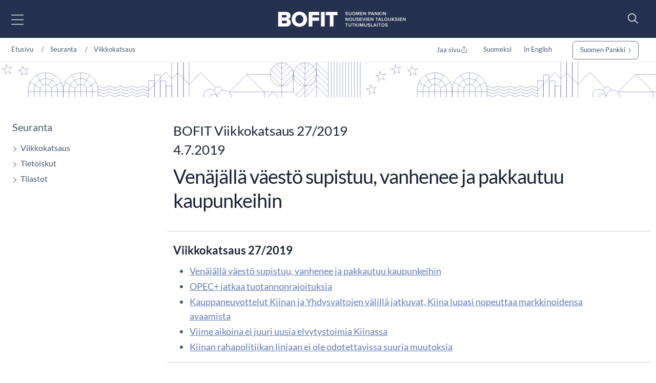

--- FILE ---
content_type: text/html; charset=utf-8
request_url: https://www.bofit.fi/fi/seuranta/viikkokatsaus/2019/vw201927_1/
body_size: 15231
content:



<!DOCTYPE html>
<html lang="fi" prefix="og: http://ogp.me/ns#">
<head>
    <title>Ven&#xE4;j&#xE4;ll&#xE4; v&#xE4;est&#xF6; supistuu, vanhenee ja pakkautuu kaupunkeihin</title>
    <meta charset="utf-8" />
    <meta http-equiv="X-UA-Compatible" content="IE=10" />
    <meta name="viewport" content="width=device-width, initial-scale=1.0" />
    <meta name="description" content="Suomen Pankin nousevien talouksien tutkimuslaitos, BOFIT, on kansainv&#xE4;lisesti korkeatasoinen nouseviin talouksiin ja koko maailmantalouden ilmi&#xF6;ihin erikoistunut tutkimuslaitos." />
    <meta name="keywords" content="Ven&#xE4;j&#xE4;" />

    <meta name="author" content="BOFIT">

    <link rel="apple-touch-icon" sizes="180x180" href="/img/favicons/apple-touch-icon.png">



        <link rel="icon" type="image/png" href="/img/favicons/favicon-32x32.png" sizes="32x32">
        <link rel="icon" type="image/png" href="/img/favicons/favicon-16x16.png" sizes="16x16">
    <link rel="manifest" href="/img/favicons/manifest.json">
    <meta name="msapplication-TileColor" content="#ffffff">
    <meta name="msapplication-TileImage" content="/img/favicons/mstile-144x144.png">
    <meta name="theme-color" content="#ffffff">

    <meta name="twitter:card" content="summary">
    <meta name="twitter:site">
    <meta name="twitter:title" content="Ven&#xE4;j&#xE4;ll&#xE4; v&#xE4;est&#xF6; supistuu, vanhenee ja pakkautuu kaupunkeihin">
    <meta name="twitter:description" content="Suomen Pankin nousevien talouksien tutkimuslaitos, BOFIT, on kansainv&#xE4;lisesti korkeatasoinen nouseviin talouksiin ja koko maailmantalouden ilmi&#xF6;ihin erikoistunut tutkimuslaitos.">
    <meta name="twitter:image" content="https://www.bofit.fi/globalassets/bofit/kuvat/seuranta/bofit-viikkokatsaus-1920x1080.jpg">

    <meta property="og:title" content="Ven&#xE4;j&#xE4;ll&#xE4; v&#xE4;est&#xF6; supistuu, vanhenee ja pakkautuu kaupunkeihin" />
    <meta property="og:url" content="/fi/seuranta/viikkokatsaus/2019/vw201927_1/" />
    <meta property="og:image" content="https://www.bofit.fi/globalassets/bofit/kuvat/seuranta/bofit-viikkokatsaus-1920x1080.jpg" />
    <meta property="og:description" content="Suomen Pankin nousevien talouksien tutkimuslaitos, BOFIT, on kansainv&#xE4;lisesti korkeatasoinen nouseviin talouksiin ja koko maailmantalouden ilmi&#xF6;ihin erikoistunut tutkimuslaitos." />
    <meta property="og:site_name" content="BOFIT" />



    <link href="https://www.bofit.fi/fi/seuranta/viikkokatsaus/2019/vw201927_1/" rel="canonical" />
    <link href="https://www.bofit.fi/en/monitoring/weekly/2019/vw201927_1/" hreflang="en" rel="alternate" /><link href="https://www.bofit.fi/fi/seuranta/viikkokatsaus/2019/vw201927_1/" hreflang="fi" rel="alternate" />

    <meta name="google-site-verification" content="_sKMrHuECQvfU58WXx1jRXHNkekKR_C8uEb4KVG2svI" />
    <script type="text/javascript">!function(T,l,y){var S=T.location,k="script",D="instrumentationKey",C="ingestionendpoint",I="disableExceptionTracking",E="ai.device.",b="toLowerCase",w="crossOrigin",N="POST",e="appInsightsSDK",t=y.name||"appInsights";(y.name||T[e])&&(T[e]=t);var n=T[t]||function(d){var g=!1,f=!1,m={initialize:!0,queue:[],sv:"5",version:2,config:d};function v(e,t){var n={},a="Browser";return n[E+"id"]=a[b](),n[E+"type"]=a,n["ai.operation.name"]=S&&S.pathname||"_unknown_",n["ai.internal.sdkVersion"]="javascript:snippet_"+(m.sv||m.version),{time:function(){var e=new Date;function t(e){var t=""+e;return 1===t.length&&(t="0"+t),t}return e.getUTCFullYear()+"-"+t(1+e.getUTCMonth())+"-"+t(e.getUTCDate())+"T"+t(e.getUTCHours())+":"+t(e.getUTCMinutes())+":"+t(e.getUTCSeconds())+"."+((e.getUTCMilliseconds()/1e3).toFixed(3)+"").slice(2,5)+"Z"}(),iKey:e,name:"Microsoft.ApplicationInsights."+e.replace(/-/g,"")+"."+t,sampleRate:100,tags:n,data:{baseData:{ver:2}}}}var h=d.url||y.src;if(h){function a(e){var t,n,a,i,r,o,s,c,u,p,l;g=!0,m.queue=[],f||(f=!0,t=h,s=function(){var e={},t=d.connectionString;if(t)for(var n=t.split(";"),a=0;a<n.length;a++){var i=n[a].split("=");2===i.length&&(e[i[0][b]()]=i[1])}if(!e[C]){var r=e.endpointsuffix,o=r?e.location:null;e[C]="https://"+(o?o+".":"")+"dc."+(r||"services.visualstudio.com")}return e}(),c=s[D]||d[D]||"",u=s[C],p=u?u+"/v2/track":d.endpointUrl,(l=[]).push((n="SDK LOAD Failure: Failed to load Application Insights SDK script (See stack for details)",a=t,i=p,(o=(r=v(c,"Exception")).data).baseType="ExceptionData",o.baseData.exceptions=[{typeName:"SDKLoadFailed",message:n.replace(/\./g,"-"),hasFullStack:!1,stack:n+"\nSnippet failed to load ["+a+"] -- Telemetry is disabled\nHelp Link: https://go.microsoft.com/fwlink/?linkid=2128109\nHost: "+(S&&S.pathname||"_unknown_")+"\nEndpoint: "+i,parsedStack:[]}],r)),l.push(function(e,t,n,a){var i=v(c,"Message"),r=i.data;r.baseType="MessageData";var o=r.baseData;return o.message='AI (Internal): 99 message:"'+("SDK LOAD Failure: Failed to load Application Insights SDK script (See stack for details) ("+n+")").replace(/\"/g,"")+'"',o.properties={endpoint:a},i}(0,0,t,p)),function(e,t){if(JSON){var n=T.fetch;if(n&&!y.useXhr)n(t,{method:N,body:JSON.stringify(e),mode:"cors"});else if(XMLHttpRequest){var a=new XMLHttpRequest;a.open(N,t),a.setRequestHeader("Content-type","application/json"),a.send(JSON.stringify(e))}}}(l,p))}function i(e,t){f||setTimeout(function(){!t&&m.core||a()},500)}var e=function(){var n=l.createElement(k);n.src=h;var e=y[w];return!e&&""!==e||"undefined"==n[w]||(n[w]=e),n.onload=i,n.onerror=a,n.onreadystatechange=function(e,t){"loaded"!==n.readyState&&"complete"!==n.readyState||i(0,t)},n}();y.ld<0?l.getElementsByTagName("head")[0].appendChild(e):setTimeout(function(){l.getElementsByTagName(k)[0].parentNode.appendChild(e)},y.ld||0)}try{m.cookie=l.cookie}catch(p){}function t(e){for(;e.length;)!function(t){m[t]=function(){var e=arguments;g||m.queue.push(function(){m[t].apply(m,e)})}}(e.pop())}var n="track",r="TrackPage",o="TrackEvent";t([n+"Event",n+"PageView",n+"Exception",n+"Trace",n+"DependencyData",n+"Metric",n+"PageViewPerformance","start"+r,"stop"+r,"start"+o,"stop"+o,"addTelemetryInitializer","setAuthenticatedUserContext","clearAuthenticatedUserContext","flush"]),m.SeverityLevel={Verbose:0,Information:1,Warning:2,Error:3,Critical:4};var s=(d.extensionConfig||{}).ApplicationInsightsAnalytics||{};if(!0!==d[I]&&!0!==s[I]){var c="onerror";t(["_"+c]);var u=T[c];T[c]=function(e,t,n,a,i){var r=u&&u(e,t,n,a,i);return!0!==r&&m["_"+c]({message:e,url:t,lineNumber:n,columnNumber:a,error:i}),r},d.autoExceptionInstrumented=!0}return m}(y.cfg);function a(){y.onInit&&y.onInit(n)}(T[t]=n).queue&&0===n.queue.length?(n.queue.push(a),n.trackPageView({})):a()}(window,document,{
src: "https://js.monitor.azure.com/scripts/b/ai.2.min.js", // The SDK URL Source
crossOrigin: "anonymous", 
cfg: { // Application Insights Configuration
    connectionString: 'InstrumentationKey=a6e519a7-0d7c-42e3-b446-02ca4ffc1b18;IngestionEndpoint=https://northeurope-4.in.applicationinsights.azure.com/;LiveEndpoint=https://northeurope.livediagnostics.monitor.azure.com/;ApplicationId=59226dda-fcb2-4ec3-bc05-c673726ab7b6'
}});</script>

    <script src="//use.typekit.net/vip7lbb.js"></script>
    <script>try { Typekit.load({ async: false }); } catch (e) { }</script>


    <script src="/js/jquery-3.7.1.min.js"></script>
    <script src="/js/bootstrap.bundle.min.js"></script>
    <script src="/js/jquery-ui-1.14.1.custom/jquery-ui.min.js"></script>
    <script src="/js/jquery-migrate-3.5.2.min.js"></script>

    <!-- Google Consent Mode -->
<script>
    window.dataLayer = window.dataLayer || [];
    function gtag() { dataLayer.push(arguments); }
        gtag('consent', 'default', {
            'ad_storage': 'denied',
            'ad_user_data': 'denied',
            'ad_personalization': 'denied',
            'analytics_storage': 'denied',
            'wait_for_update': 500
        });
        gtag('set', 'ads_data_redaction', true);
</script>
<!-- /End Google Consent Mode -->
<script id="CookieConsent" src="https://policy.app.cookieinformation.com/uc.js" data-culture="FI" type="text/javascript" data-gcm-version="2.0"></script>
 


        <script src="/dist/script.bundle.js?v=HpVLMOWAnf6obs6Qui6321Y-51vFNmd8nXSba0e9JCo"></script>
        <link rel="stylesheet" href="/dist/bootstrap.bundle.css?v=GcJqzgycoT96RiUZVQkGmRlIVwFIOGiGpPauLIpDOms" />
        <link rel="stylesheet" href="/dist/styles.bundle.css?v=qtmyO0q0jlg61wJ8u5X_fbkY7ScTKXyvDV16eIzkTxI" />
        <link rel="stylesheet" href="/dist/theme.bundle.css?v=8Uh2-8ETwZnaIaGGwLWcwjuHWB2-WC_DUHLjSAAP2TA" />
    <link rel="stylesheet" href="/js/jquery-ui-1.14.1.custom/jquery-ui.min.css" />



    <script type="text/javascript">
        var today = '2026-01-25';
    </script>


    




</head>

<body>


    
    


    


<header class="site-header nocontent" role="banner">
    <a href="#page-content" class="visually-hidden visually-hidden-focusable">Siirry sis&#xE4;lt&#xF6;&#xF6;n</a>
    <div id="svg-icons" style="display:none;"></div>
    <div class="hd-container site-header-top">
        <div class="navbar">

            

<nav class="primary" id="nav-main" aria-label="Päävalikko">
    <div class="menu-toggler">
        <button type="button" id="menu-toggle" class="btn menu-btn" data-toggle 
        aria-label="Avaa päävalikko" 
        aria-expanded="false" aria-controls="#main-menu">
            <img src="/svg/menu-open.svg" class="menu-open" alt="" />
            <img src="/svg/menu-close.svg" class="menu-close" alt="" />
        </button>
    </div>
    <div class="main-menu" id="main-menu">
            <div class="mobile-languages breadcrumb-area">
                

<div class="language-selection">
    <ul>
        
                                    <li><a href="/fi/seuranta/viikkokatsaus/2019/vw201927_1/">Suomeksi</a></li>
                                    <li><a href="/en/monitoring/weekly/2019/vw201927_1/">In English</a></li>
       
        <li class="share mobile-share">
            <a href="#" id="share-some-btn-mobile" class="dropdown-toggle" data-bs-toggle="dropdown" aria-controls="share-some-mobile" aria-expanded="false" title="Jaa sivu">
                <img src="/svg/share-new.svg" alt="" />
            </a>            <div class="social-media dropdown-menu" id="share-some-mobile">
                <div class="text">
                    <span>Jaa sivu</span>
                </div>
                <div class="links">
                    <a class="share" data-share-url="https://twitter.com/intent/tweet?url="
                       data-share-height="450"
                       data-share-width="550"
                       data-snb-pagename="X"
                       data-snb-section="Some sharing"
                       aria-label="X"><img src="/svg/twitter.svg" alt="" /></a>
                    <a class="share" data-share-url="http://www.linkedin.com/shareArticle?mini=true&url="
                       data-share-height="570"
                       data-share-width="520"
                       data-snb-pagename="LinkedIn"
                       data-snb-section="Some sharing"
                       aria-label="LinkedIn"><img src="/svg/linkedin.svg" alt="" /></a>
                    <a class="share" data-share-url="https://www.facebook.com/sharer/sharer.php?u="
                       data-share-height="626"
                       data-share-width="436"
                       data-snb-pagename="Facebook"
                       data-snb-section="Some sharing"
                       aria-label="Facebook"><img src="/svg/facebook.svg" alt="" /></a>
                </div>
            </div>
        </li>
    </ul>
</div>

            </div>
            <ul class="first-level">
                    <li>
                        <div class="link-frame">
                            <a href="/fi/">
                                Etusivu
                            </a>
                        </div>
                    </li>
                        <li class=" has-dropdown has-children">

                <div class="link-frame">

<a href="/fi/bofit/">BOFIT</a>                    
                    <button class="toggle" aria-expanded="false" aria-controls="#secondlevel-d0259d5d-7d79-4cc8-bf0d-c16fb305124f" aria-label="Toggle"><img src="/svg/arrowhead-right-thin.svg" alt="" /></button>
                    


                </div>
                <ul class="second-level" id="secondlevel-d0259d5d-7d79-4cc8-bf0d-c16fb305124f">
                        <li class="back">
                            <button class="menu-back" aria-label="back" aria-controls="#secondlevel-d0259d5d-7d79-4cc8-bf0d-c16fb305124f">
                                <img src="/svg/back.svg" alt="" />
                            </button>
                        </li>
                                <li class="  has-children">
            <div class="link-frame">
<a href="/fi/bofit/uutiset/">Uutiset</a>
                <button class="toggle" aria-expanded="false" aria-controls="#thirdlevel-c33bea1a-ea42-401a-9747-37f716e80e2a" aria-label="Toggle"><img src="/svg/arrowhead-right-thin.svg" alt="" /></button>
            </div>
                <ul class="third-level" id="thirdlevel-c33bea1a-ea42-401a-9747-37f716e80e2a">
                    <li class="back">
                        <button class="menu-back" aria-label="back" aria-controls="#thirdlevel-c33bea1a-ea42-401a-9747-37f716e80e2a">
                            <img src="/svg/back.svg" alt="" />
                        </button>
                    </li>
                            <li class=" ">
            <div class="link-frame">
<a href="/fi/bofit/uutiset/2026/">2026</a>            </div>
        </li>
        <li class=" ">
            <div class="link-frame">
<a href="/fi/bofit/uutiset/2025/">2025</a>            </div>
        </li>
        <li class=" ">
            <div class="link-frame">
<a href="/fi/bofit/uutiset/2024/">2024</a>            </div>
        </li>
        <li class=" ">
            <div class="link-frame">
<a href="/fi/bofit/uutiset/2023/">2023</a>            </div>
        </li>
        <li class=" ">
            <div class="link-frame">
<a href="/fi/bofit/uutiset/2022/">2022</a>            </div>
        </li>
        <li class=" ">
            <div class="link-frame">
<a href="/fi/bofit/uutiset/2021/">2021</a>            </div>
        </li>
        <li class=" ">
            <div class="link-frame">
<a href="/fi/bofit/uutiset/2020/">2020</a>            </div>
        </li>
        <li class=" ">
            <div class="link-frame">
<a href="/fi/bofit/uutiset/2019/">2019</a>            </div>
        </li>

                </ul>
        </li>

                </ul>
        </li>
        <li class="">

                <div class="link-frame">
<a href="/fi/henkilosto/">Henkil&#xF6;st&#xF6;</a>                </div>
        </li>
        <li class=" active has-dropdown has-children">

                <div class="link-frame">

<a href="/fi/seuranta/">Seuranta</a>                    
                    <button class="toggle" aria-expanded="false" aria-controls="#secondlevel-23b9ec6c-f949-45a8-b212-6e555c8a5917" aria-label="Toggle"><img src="/svg/arrowhead-right-thin.svg" alt="" /></button>
                    


                </div>
                <ul class="second-level" id="secondlevel-23b9ec6c-f949-45a8-b212-6e555c8a5917">
                        <li class="back">
                            <button class="menu-back" aria-label="back" aria-controls="#secondlevel-23b9ec6c-f949-45a8-b212-6e555c8a5917">
                                <img src="/svg/back.svg" alt="" />
                            </button>
                        </li>
                                <li class=" active has-children">
            <div class="link-frame">
<a aria-current="page" href="/fi/seuranta/viikkokatsaus/">Viikkokatsaus</a>
                <button class="toggle" aria-expanded="false" aria-controls="#thirdlevel-3472e643-62ba-4101-b08e-03f7ac5bd18f" aria-label="Toggle"><img src="/svg/arrowhead-right-thin.svg" alt="" /></button>
            </div>
                <ul class="third-level" id="thirdlevel-3472e643-62ba-4101-b08e-03f7ac5bd18f">
                    <li class="back">
                        <button class="menu-back" aria-label="back" aria-controls="#thirdlevel-3472e643-62ba-4101-b08e-03f7ac5bd18f">
                            <img src="/svg/back.svg" alt="" />
                        </button>
                    </li>
                            <li class=" ">
            <div class="link-frame">
<a href="/fi/seuranta/viikkokatsaus/tilausohje/">Viikkokatsauksen tilaaminen</a>            </div>
        </li>
        <li class=" ">
            <div class="link-frame">
<a href="/fi/seuranta/viikkokatsaus/arkistohaku/">Arkistohaku</a>            </div>
        </li>

                </ul>
        </li>
        <li class="  has-children">
            <div class="link-frame">
<a href="/fi/seuranta/tietoiskut/">Tietoiskut</a>
                <button class="toggle" aria-expanded="false" aria-controls="#thirdlevel-755a0373-7909-4e90-992b-77e9f1e439b3" aria-label="Toggle"><img src="/svg/arrowhead-right-thin.svg" alt="" /></button>
            </div>
                <ul class="third-level" id="thirdlevel-755a0373-7909-4e90-992b-77e9f1e439b3">
                    <li class="back">
                        <button class="menu-back" aria-label="back" aria-controls="#thirdlevel-755a0373-7909-4e90-992b-77e9f1e439b3">
                            <img src="/svg/back.svg" alt="" />
                        </button>
                    </li>
                            <li class=" ">
            <div class="link-frame">
<a href="/fi/seuranta/tietoiskut/venaja-tietoisku/">Ven&#xE4;j&#xE4;-tietoisku</a>            </div>
        </li>
        <li class=" ">
            <div class="link-frame">
<a href="/fi/seuranta/tietoiskut/kiina-tietoisku/">Kiina-tietoisku</a>            </div>
        </li>

                </ul>
        </li>
        <li class="  has-children">
            <div class="link-frame">
<a href="/fi/seuranta/tilastot/">Tilastot</a>
                <button class="toggle" aria-expanded="false" aria-controls="#thirdlevel-636b15da-ac93-445d-a5e3-864243207de8" aria-label="Toggle"><img src="/svg/arrowhead-right-thin.svg" alt="" /></button>
            </div>
                <ul class="third-level" id="thirdlevel-636b15da-ac93-445d-a5e3-864243207de8">
                    <li class="back">
                        <button class="menu-back" aria-label="back" aria-controls="#thirdlevel-636b15da-ac93-445d-a5e3-864243207de8">
                            <img src="/svg/back.svg" alt="" />
                        </button>
                    </li>
                            <li class=" ">
            <div class="link-frame">
<a href="/fi/seuranta/tilastot/venaja-tilastot/">Ven&#xE4;j&#xE4;-tilastot</a>            </div>
        </li>
        <li class=" ">
            <div class="link-frame">
<a href="/fi/seuranta/tilastot/ukraina-tilastot/">Ukraina-tilastot</a>            </div>
        </li>
        <li class=" ">
            <div class="link-frame">
<a href="/fi/seuranta/tilastot/kiina-tilastot/">Kiina-tilastot</a>            </div>
        </li>
        <li class=" ">
            <div class="link-frame">
<a href="/fi/seuranta/tilastot/kiinan-talouskasvun-vaihtoehtoiset-kuvaajat/">Kiinan talouskavun vaihtoehtoiset kuvaajat</a>            </div>
        </li>

                </ul>
        </li>

                </ul>
        </li>
        <li class=" has-dropdown has-children">

                <div class="link-frame">

<a href="/fi/ennusteet/">Ennusteet</a>                    
                    <button class="toggle" aria-expanded="false" aria-controls="#secondlevel-59880e58-5075-40e0-84b8-dcd9f325e01b" aria-label="Toggle"><img src="/svg/arrowhead-right-thin.svg" alt="" /></button>
                    


                </div>
                <ul class="second-level" id="secondlevel-59880e58-5075-40e0-84b8-dcd9f325e01b">
                        <li class="back">
                            <button class="menu-back" aria-label="back" aria-controls="#secondlevel-59880e58-5075-40e0-84b8-dcd9f325e01b">
                                <img src="/svg/back.svg" alt="" />
                            </button>
                        </li>
                                <li class=" ">
            <div class="link-frame">
<a href="/fi/ennusteet/viimeisin-venaja-ennuste/">Ven&#xE4;j&#xE4;-ennuste</a>
            </div>
        </li>
        <li class=" ">
            <div class="link-frame">
<a href="/fi/ennusteet/viimeisin-kiina-ennuste/">Kiina-ennuste</a>
            </div>
        </li>
        <li class=" ">
            <div class="link-frame">
<a href="/fi/ennusteet/venaja-ennuste/">Aikaisemmat Ven&#xE4;j&#xE4;-ennusteet</a>
            </div>
        </li>
        <li class=" ">
            <div class="link-frame">
<a href="/fi/ennusteet/kiina-ennuste/">Aikaisemmat Kiina-ennusteet</a>
            </div>
        </li>

                </ul>
        </li>
        <li class=" has-dropdown has-children">

                <div class="link-frame">

<a href="/fi/julkaisut/">Julkaisut</a>                    
                    <button class="toggle" aria-expanded="false" aria-controls="#secondlevel-94e12a38-80bd-41bb-90a3-3f1ed9b0a430" aria-label="Toggle"><img src="/svg/arrowhead-right-thin.svg" alt="" /></button>
                    


                </div>
                <ul class="second-level" id="secondlevel-94e12a38-80bd-41bb-90a3-3f1ed9b0a430">
                        <li class="back">
                            <button class="menu-back" aria-label="back" aria-controls="#secondlevel-94e12a38-80bd-41bb-90a3-3f1ed9b0a430">
                                <img src="/svg/back.svg" alt="" />
                            </button>
                        </li>
                                <li class=" ">
            <div class="link-frame">
<a href="/fi/julkaisut/bofit-discussion-papers/">BOFIT Discussion Papers</a>
            </div>
        </li>
        <li class=" ">
            <div class="link-frame">
<a href="/fi/julkaisut/bofit-policy-brief/">BOFIT Policy Brief</a>
            </div>
        </li>
        <li class=" ">
            <div class="link-frame">
<a href="/fi/julkaisut/bofit-blogit/">BOFIT-blogit</a>
            </div>
        </li>
        <li class=" ">
            <div class="link-frame">
<a href="/fi/julkaisut/vertaisarvioidut-tutkimukset/">Vertaisarvioidut tutkimukset</a>
            </div>
        </li>
        <li class=" ">
            <div class="link-frame">
<a href="/fi/julkaisut/julkaisusarjojen-digitaaliset-arkistot/">Julkaisusarjojen digitaaliset arkistot</a>
            </div>
        </li>

                </ul>
        </li>
        <li class=" has-dropdown has-children">

                <div class="link-frame">

<a href="/fi/tutkimus/">Tutkimus</a>                    
                    <button class="toggle" aria-expanded="false" aria-controls="#secondlevel-b8a34dd8-e6d3-4837-b81f-63957837b553" aria-label="Toggle"><img src="/svg/arrowhead-right-thin.svg" alt="" /></button>
                    


                </div>
                <ul class="second-level" id="secondlevel-b8a34dd8-e6d3-4837-b81f-63957837b553">
                        <li class="back">
                            <button class="menu-back" aria-label="back" aria-controls="#secondlevel-b8a34dd8-e6d3-4837-b81f-63957837b553">
                                <img src="/svg/back.svg" alt="" />
                            </button>
                        </li>
                                <li class=" ">
            <div class="link-frame">
<a href="/fi/tutkimus/konferenssit-ja-tyopajat/">Konferenssit ja ty&#xF6;pajat</a>
            </div>
        </li>
        <li class=" ">
            <div class="link-frame">
<a href="/fi/tutkimus/seminaarit/">Seminaarit</a>
            </div>
        </li>
        <li class=" ">
            <div class="link-frame">
<a href="/fi/julkaisut/bofit-discussion-papers/">BOFIT Discussion Papers</a>
            </div>
        </li>

                </ul>
        </li>
        <li class=" has-dropdown has-children">

                <div class="link-frame">

<a href="/fi/vierailevien-tutkijoiden-ohjelma/">Vierailevien tutkijoiden ohjelma</a>                    
                    <button class="toggle" aria-expanded="false" aria-controls="#secondlevel-d93ec193-ee86-4f5f-b6ed-02db4fa97302" aria-label="Toggle"><img src="/svg/arrowhead-right-thin.svg" alt="" /></button>
                    


                </div>
                <ul class="second-level" id="secondlevel-d93ec193-ee86-4f5f-b6ed-02db4fa97302">
                        <li class="back">
                            <button class="menu-back" aria-label="back" aria-controls="#secondlevel-d93ec193-ee86-4f5f-b6ed-02db4fa97302">
                                <img src="/svg/back.svg" alt="" />
                            </button>
                        </li>
                                <li class=" ">
            <div class="link-frame">
<a href="/fi/vierailevien-tutkijoiden-ohjelma/bofit-visiting-researchers-programme/">BOFIT Visiting Researchers programme</a>
            </div>
        </li>
        <li class=" ">
            <div class="link-frame">
<a href="/fi/vierailevien-tutkijoiden-ohjelma/vierailevat-tutkijat/">Vierailevat tutkijat</a>
            </div>
        </li>
        <li class=" ">
            <div class="link-frame">
<a href="/fi/vierailevien-tutkijoiden-ohjelma/aikaisemmat-vierailijat/">Aikaisemmat vierailijat</a>
            </div>
        </li>
        <li class=" ">
            <div class="link-frame">
<a href="/fi/vierailevien-tutkijoiden-ohjelma/bofit-research-postituslista/">BOFIT Research -postituslista</a>
            </div>
        </li>

                </ul>
        </li>
        <li class="">

                <div class="link-frame">
<a href="/fi/haku/">Haku</a>                </div>
        </li>

                    <li class="mobile-extra">
                        <div class="link-frame">
                        <a href="https://www.suomenpankki.fi/fi/">
Suomen Pankki                        </a>
                        </div>
                        
                    </li>
            </ul>
    </div>
</nav>

            <div class="top-nav">
                    <ul class="top-links">
                        <li>
                                <a href="/fi/bofit/" title="BOFIT">
                                BOFIT
                            </a>
                        </li>
                        <li>
                                <a href="/fi/henkilosto/" title="Henkil&#xF6;st&#xF6;">
                                Henkil&#xF6;st&#xF6;
                            </a>
                        </li>
                        <li>
                                <a href="/fi/seuranta/" title="Seuranta">
                                Seuranta
                            </a>
                        </li>
                        <li>
                                <a href="/fi/ennusteet/" title="Ennusteet">
                                Ennusteet
                            </a>
                        </li>
                    </ul>

                <figure class="logo">
                    <a href="/fi/" title="BOFIT">
                        <img src="/link/8facd3505533485c8b364d8b01ec6d7c.aspx" alt="Suomen Pankki" role="presentation" loading="lazy">
                    </a>
                </figure>

                    <ul class="top-links">
                            <li>
                            <a href="/fi/julkaisut/" title="Julkaisut">
                                Julkaisut
                            </a>
                            </li>
                            <li>
                            <a href="/fi/tutkimus/" title="Tutkimus">
                                Tutkimus
                            </a>
                            </li>
                            <li>
                            <a href="/fi/vierailevien-tutkijoiden-ohjelma/" title="Vierailevien tutkijoiden ohjelma">
                                Vierailevien tutkijoiden ohjelma
                            </a>
                            </li>
                            <li>
                            <a href="/fi/haku/" title="Haku">
                                Haku
                            </a>
                            </li>
                    </ul>
                </div>
            
<form action="/fi/haku/" id="header-search-form-top" method="get" role="search">                                                    <div id="header-search-toggler">
                                                        <button id="search-toggle" aria-label="Search" aria-expanded="false" aria-controls="header-search">
                                                            <img src="/svg/search-new.svg" alt="" />
                                                        </button>
                                                    </div>
</form>            
<form action="/fi/haku/" id="header-search-form" method="get" role="search">                                                <div id="header-search">
                                                    <div class="input-group">
                                                        <input placeholder="Hakusanat" type="text" class="search-query" name="q" id="search-query" aria-label="Hakusanat">
                                                        <button class="input-group-button button searchButton hide-for-large" title="Hae" id="header-search-submit" name="header-search-submit" aria-label="Hae" aria-hidden="true">
                                                            <img src="/svg/search.svg" alt="" />
                                                        </button>
                                                    </div>
                                                </div>
</form>        </div>
    </div>

    

   
</header>
<script>
    function menuHeight() {
        $('#main-menu').css({
            'visibility': 'hidden',
            'display': 'block'
        });
        const originalHeight = $('#main-menu').outerHeight();
        //console.log("original height: " + originalHeight);
        let submenuHeight = 0;
        
        $('#main-menu .open-menu').each(function () {
            $(this).css({
                'visibility': 'hidden',
                'display': 'block'
            });
            //console.log('open height ' + $(this).outerHeight());
            if ($(this).outerHeight() > submenuHeight) {
                submenuHeight = $(this).outerHeight();
                //console.log("Submenu height " + submenuHeight);
            }

            $(this).css({
                'visibility': 'inherit',
                
            });
        });
        //console.log("Final height " + submenuHeight);
        if ($('#menu-toggle').hasClass('open')) {
            $('#main-menu').css({
                'visibility': 'inherit',
            });
        } else {
            $('#main-menu').css({
                'visibility': 'inherit',
                'display': 'none'
            });
        }
        
        if (submenuHeight === 0) {
            $('.main-menu').css('height', 'auto');
        } else {
            $('.main-menu').css('height', submenuHeight + 120);
        }
    }

    $(function () {
        $('#main-menu .current').each(function () {
            $(this).parents('ul').addClass('open-menu').show();
            $(this).parents('ul').siblings('.link-frame').children('.toggle').attr('aria-expanded', 'true').addClass('open');
        });

        //const originalHeight = $('#main-menu').outerHeight();
        //  menuHeight();

        

        $('#menu-toggle').on('click', function () {
            if ($(this).attr('aria-expanded') === "false") {
                $(this).attr('aria-expanded', 'true');
                $(this).addClass('open');
                $('#main-menu .first-level').addClass('open-menu');
                menuHeight();
                $('#main-menu').fadeIn('fast');
            } else {
                $(this).attr('aria-expanded', 'false');
                $(this).removeClass('open');
                $('#main-menu .first-level').removeClass('open-menu');
                $('#main-menu').fadeOut('fast');
                menuHeight();
            }
            
        });

        $('.toggle').on('click', function () {
            $(this).parentsUntil('ul').siblings('.has-children').each(function () {
                $(this).children('.link-frame').children('.toggle').attr('aria-expanded', 'false').removeClass('open'); /* Ei aina tapahdu?! */
                $(this).children('ul').fadeOut('fast').removeClass('open-menu');
            });
            //$(this).parent('.link-frame').siblings('ul').fadeToggle();
            if ($(this).attr('aria-expanded') === "false") {
                $(this).attr('aria-expanded', 'true');
                $(this).addClass('open');
                $(this).parent('.link-frame').siblings('ul').addClass('open-menu');

                menuHeight();

                $(this).parent('.link-frame').siblings('ul').fadeIn('fast');
            } else {
                $(this).attr('aria-expanded', 'false');
                $(this).removeClass('open');
                $(this).parent('.link-frame').siblings('ul').removeClass('open-menu');

                

                $(this).parent('.link-frame').siblings('ul').fadeOut('fast');
                menuHeight();
            }

            

            // //console.log("Main menu height " + $('#main-menu').outerHeight());
            // let submenuHeight = 0;
            // $('.open-menu').each(function () {
            //     //console.log('open height ' + $(this).outerHeight());
            //     if ($(this).outerHeight() > submenuHeight && $(this).outerHeight() > originalHeight) {
            //         submenuHeight = $(this).outerHeight();
            //         //console.log("Submenu height " + submenuHeight);
            //     }

            // });
            // //console.log("Final height " + submenuHeight);

            // if (submenuHeight === 0) {
            //     $('.main-menu').css('height', 'auto');
            // } else {
            //     $('.main-menu').css('height', submenuHeight+120);
            // }
        });


        $('#search-toggle').on('click', function (e) {
            e.preventDefault();
            $('#header-search-form').slideToggle();
        });


        // If the target of the click isn't the container
        $(document).mouseup(function (e) {
            var container = $(".site-header");

            // If the target of the click isn't the container
            if (!container.is(e.target) && container.has(e.target).length === 0) {
                $('#menu-toggle').removeClass("open").attr('aria-expanded', 'false');
                $('#main-menu').fadeOut();

                $('#search-toggle').removeClass('open').attr('aria-expanded', 'false');
                $('#header-search-form').slideUp();
            }

        });

        $('.menu-back').on('click', function () {
            //console.log("past");
            $(this).closest('ul').siblings('.link-frame').children('.toggle').attr('aria-expanded', 'false');
            $(this).closest('ul').fadeOut();
        });
        
        $(document).on('keydown', function (e) {
            if (e.keyCode === 27) {
                $('#main-menu').fadeOut();
                $('#menu-toggle').removeClass('open').attr('aria-expanded', 'false');
            }
        });
        
        $('#main-menu').on('focusout', (function (event) {
            
            if (!$(event.relatedTarget).closest('#main-menu').length && !$(event.relatedTarget).is('#menu-toggle') && $(window).width() > 1379) {
                $('#main-menu').fadeOut();
                $('#menu-toggle').removeClass('open').attr('aria-expanded', 'false');
            }
        }));
    });
</script>
    


<nav aria-label="breadcrum" class="breadcrumb-area">
    <div class="hd-container">
	<ol class="breadcrumb d-none d-lg-flex">
		<li class="breadcrumb-item">
                    <a href="/fi/">
                        Etusivu
                    </a>
		</li>
		                <li class="breadcrumb-item">
	                <a href="/fi/seuranta/">Seuranta</a>
                </li>
                <li class="breadcrumb-item">
	                <a href="/fi/seuranta/viikkokatsaus/">Viikkokatsaus</a>
                </li>

	</ol>
        <ol class="breadcrumb language-container">
        
            

<div class="language-selection">
    <ul>
        <li class="share">
            <a href="#" id="share-some-btn" class=" dropdown-toggle" data-bs-toggle="dropdown" aria-controls="share-some" aria-expanded="false">Jaa sivu <img src="/svg/share-new.svg" alt="" /></a> 
            <div class="social-media dropdown-menu" id="share-some">
                <a class="share" data-share-url="https://twitter.com/intent/tweet?url="
                   data-share-height="450"
                   data-share-width="550"
                   data-snb-pagename="X"
                   data-snb-section="Some sharing"
                   aria-label="X"><img src="/svg/twitter.svg" alt="" /></a>
                <a class="share" data-share-url="http://www.linkedin.com/shareArticle?mini=true&url="
                   data-share-height="570"
                   data-share-width="520"
                   data-snb-pagename="LinkedIn"
                   data-snb-section="Some sharing"
                   aria-label="LinkedIn"><img src="/svg/linkedin.svg" alt="" /></a>
                <a class="share" data-share-url="https://www.facebook.com/sharer/sharer.php?u="
                   data-share-height="626"
                   data-share-width="436"
                   data-snb-pagename="Facebook"
                   data-snb-section="Some sharing"
                   aria-label="Facebook"><img src="/svg/facebook.svg" alt="" /></a>
            </div>
        </li>
                        <li><a href="/fi/seuranta/viikkokatsaus/2019/vw201927_1/">Suomeksi</a></li>
                        <li><a href="/en/monitoring/weekly/2019/vw201927_1/">In English</a></li>
       
            <li class="extra">
                <a href="https://www.suomenpankki.fi/fi/" class="btn btn-link">
Suomen Pankki                        <img src="/svg/arrowhead-right-thin.svg" alt="">
                </a>
            </li>
    </ul>
</div>

        </ol>
    </div>
</nav>


    <main class="container-fluid">

        <div id="page-content">
            

<section class="row fullwidth ">
    <div class="col-12 page-body   mb-0">
        <div class="container-fluid top-area">
        <div class="hd-container">
            <div class="row">
                <div class="d-none d-xl-block col-xl-3 col-xxl-2 offset-xxl-1">
                    


    <nav id="sidenav">
       <span class="top-link">
            <a href="/fi/seuranta/">Seuranta</a>
        </span>
        <ul>
                        <li>
                        <button class="side-toggle" aria-label="Avaa" aria-expanded="false" aria-controls="#sidemenu1_7c8bca65-6856-445d-8b71-41260c1954f1">
                            <img src="/svg/arrowhead-right-thin.svg" alt="" />
                        </button>

                    <a href="/fi/seuranta/viikkokatsaus/" class="" >
                        Viikkokatsaus
                    </a>

                        <ul class="second-level" id="sidemenu1_7c8bca65-6856-445d-8b71-41260c1954f1">
                                        <li>
                <a href="/fi/seuranta/viikkokatsaus/tilausohje/" class="" >
                    Viikkokatsauksen tilaaminen
                </a>

            </li>
            <li>
                <a href="/fi/seuranta/viikkokatsaus/arkistohaku/" class="" >
                    Arkistohaku
                </a>

            </li>

                        </ul>
            </li>
            <li>
                        <button class="side-toggle" aria-label="Avaa" aria-expanded="false" aria-controls="#sidemenu1_a2cc7823-3af1-4d7a-831b-a30fe80c62a9">
                            <img src="/svg/arrowhead-right-thin.svg" alt="" />
                        </button>

                    <a href="/fi/seuranta/tietoiskut/" class="" >
                        Tietoiskut
                    </a>

                        <ul class="second-level" id="sidemenu1_a2cc7823-3af1-4d7a-831b-a30fe80c62a9">
                                        <li>
                <a href="/fi/seuranta/tietoiskut/venaja-tietoisku/" class="" >
                    Ven&#xE4;j&#xE4;-tietoisku
                </a>

            </li>
            <li>
                <a href="/fi/seuranta/tietoiskut/kiina-tietoisku/" class="" >
                    Kiina-tietoisku
                </a>

            </li>

                        </ul>
            </li>
            <li>
                        <button class="side-toggle" aria-label="Avaa" aria-expanded="false" aria-controls="#sidemenu1_94dd03c2-0f58-42fa-b5d4-92717d7056e4">
                            <img src="/svg/arrowhead-right-thin.svg" alt="" />
                        </button>

                    <a href="/fi/seuranta/tilastot/" class="" >
                        Tilastot
                    </a>

                        <ul class="second-level" id="sidemenu1_94dd03c2-0f58-42fa-b5d4-92717d7056e4">
                                        <li>
                <a href="/fi/seuranta/tilastot/venaja-tilastot/" class="" >
                    Ven&#xE4;j&#xE4;-tilastot
                </a>

            </li>
            <li>
                <a href="/fi/seuranta/tilastot/ukraina-tilastot/" class="" >
                    Ukraina-tilastot
                </a>

            </li>
            <li>
                <a href="/fi/seuranta/tilastot/kiina-tilastot/" class="" >
                    Kiina-tilastot
                </a>

            </li>
            <li>
                <a href="/fi/seuranta/tilastot/kiinan-talouskasvun-vaihtoehtoiset-kuvaajat/" class="" >
                    Kiinan talouskavun vaihtoehtoiset kuvaajat
                </a>

            </li>

                        </ul>
            </li>

        </ul>
    </nav>
<script>
    $(function () {
        $('#sidenav .current').each(function () {
            $(this).parents('ul').show();
            $(this).parents('ul').siblings('.side-toggle').addClass('open').attr('aria-expanded', 'true');

            $(this).siblings('.side-toggle').addClass('open').attr('aria-expanded', 'true');
            $(this).siblings('ul').show();
        });

        $('.side-toggle').on('click', function () {
            if ($(this).attr('aria-expanded') === 'false') {
                $(this).attr('aria-expanded', 'true');
                $(this).addClass('open');
            } else {
                $(this).attr('aria-expanded', 'false');
                $(this).removeClass('open');
            }
            $(this).siblings('ul').slideToggle();
        });
    });
</script>



                </div>
                 


<section class="col-xl-9 col-xxl-9 tracking-material-page">

    <article class="row">

        <header class="col-12">
            <h2>
BOFIT Viikkokatsaus
27/2019
                    <div class="meta"><time>
4.7.2019</time></div>


            </h2>
            <h1>Ven&#xE4;j&#xE4;ll&#xE4; v&#xE4;est&#xF6; supistuu, vanhenee ja pakkautuu kaupunkeihin</h1>
            

           



        </header>
        <hr />
        <aside class="columns small-12 medium-4 large-4">
            <div>
    <h3>Viikkokatsaus 27/2019</h3>
<ul>
        <li><a href="/fi/seuranta/viikkokatsaus/2019/vw201927_1/">Ven&#xE4;j&#xE4;ll&#xE4; v&#xE4;est&#xF6; supistuu, vanhenee ja pakkautuu kaupunkeihin</a></li>
        <li><a href="/fi/seuranta/viikkokatsaus/2019/vw201927_2/">OPEC&#x2B; jatkaa tuotannonrajoituksia</a></li>
        <li><a href="/fi/seuranta/viikkokatsaus/2019/vw2019_3/">Kauppaneuvottelut Kiinan ja Yhdysvaltojen v&#xE4;lill&#xE4; jatkuvat, Kiina lupasi nopeuttaa markkinoidensa avaamista</a></li>
        <li><a href="/fi/seuranta/viikkokatsaus/2019/vw201927_4/">Viime aikoina ei juuri uusia elvytystoimia Kiinassa</a></li>
        <li><a href="/fi/seuranta/viikkokatsaus/2019/vw201927_5/">Kiinan rahapolitiikan linjaan ei ole odotettavissa suuria muutoksia</a></li>
</ul>
</div>


        </aside>
        <hr />
        
<p>YK:n uusimman v&auml;est&ouml;ennusteen mukaan Ven&auml;j&auml;n v&auml;kiluku laskee nykyisest&auml; 146 miljoonasta reiluun 135 miljoonaan vuoteen 2050 menness&auml;. Ennuste ulottuu vuosisadan loppuun, mutta virhemarginaali pitk&auml;n aikav&auml;lin ennusteissa on huomattava. Ennuste arvioi Ven&auml;j&auml;n v&auml;kiluvuksi vuosisadan lopussa 126 miljoonaa ihmist&auml;.</p>
<p>Keskim&auml;&auml;r&auml;inen elini&auml;nodote Ven&auml;j&auml;ll&auml; on kasvanut tasaisesti vuosituhannen alusta, kun yleinen elintaso on noussut ja tupakka- sek&auml; alkoholituotteiden kulutus laskenut. Syntyvyys on silti pysynyt matalana, mik&auml; tarkoittaa, ett&auml; Ven&auml;j&auml;n v&auml;est&ouml; vanhenee ja v&auml;est&ouml;llinen huoltosuhde heikkenee, vaikka maahanmuutto l&auml;hialueen maista tasoittaa v&auml;est&ouml;nlaskua. Vuosina 2010&ndash;2018 Ven&auml;j&auml;lle muutti 2,2 miljoonaa ihmist&auml; enemm&auml;n kuin maasta pois. Ven&auml;j&auml;n nykyinen v&auml;est&ouml;llisen huoltosuhteen suhdeluku 63 tarkoittaa, ett&auml; sataa ty&ouml;ik&auml;ist&auml; kohden on 63 alaik&auml;ist&auml; lasta ja yli 65-vuotiasta, kun L&auml;nsi-Euroopan keskiarvo on 72. Vuonna 2030 Ven&auml;j&auml;n suhdeluvun odotetaan olevan 77 ja vuonna 2050 jo 83, kun L&auml;nsi-Euroopan vastaavat luvut ovat 83 ja 94. Samalla Ven&auml;j&auml;n v&auml;est&ouml; keskittyy yh&auml; enemm&auml;n kaupunkeihin. Moskovan ja Pietarin v&auml;kilukujen odotetaan kasvavan noin 3-4 % vuoteen 2035 menness&auml;, ja Ven&auml;j&auml;n 13 muun yli miljoonan asukkaan kaupungin asukasm&auml;&auml;rien noin 2 %.</p>
<p>V&auml;est&ouml;nkehityksellisesti It&auml;-Eurooppa ja Keski-Aasia eroavat jyrk&auml;sti. Ven&auml;j&auml;ll&auml;, Valko-Ven&auml;j&auml;ll&auml;, Ukrainassa, Moldovassa, Armeniassa ja Georgiassa v&auml;est&ouml; vanhenee ja supistuu. Jyrkin v&auml;est&ouml;m&auml;&auml;r&auml;n lasku on odotettavissa Ukrainassa, miss&auml; v&auml;kiluvun odotetaan supistuvan nelj&auml;nneksell&auml; nykyisest&auml; 43,7 miljoonasta 35,2 miljoonaan vuoteen 2050 menness&auml;. Ven&auml;j&auml;ll&auml; maahanmuutto l&auml;hialueen muista maista tasoittaa v&auml;est&ouml;nlaskua.&nbsp;</p>
<p>Keski-Aasian (Kazakstanin, Kirgisian, Uzbekistanin, Tadzhikistanin ja Turkmenistanin) yhteenlasketun v&auml;est&ouml;m&auml;&auml;r&auml;n odotetaan puolestaan nousevan nykyisest&auml; 74,3 miljoonasta 100 miljoonaan vuosisadan puoliv&auml;liin menness&auml;. Tuolloin Keski-Aasian v&auml;kirikkaimman maan Uzbekistanin v&auml;kiluvun odotetaan nousseen nykyisest&auml; 33,5 miljoonasta 43 miljoonaan.</p>
<p>&nbsp;</p>
<p><strong>YK:n v&auml;est&ouml;ennuste 2020&ndash;2050</strong></p>
<p><img src="/globalassets/bofit-vanha-ala-lisaa-tanne-mitaan/seuranta/viikkokatsaus/kuvat/2019/201927_v1.png" alt="" width="489" height="261" /></p>
<p><em>L&auml;hde: Yhdistyneet Kansakunnat.</em></p>

        
        


<footer class="meta"  aria-label="Asiasanat">
    <div class="taglist">
                <a href="/fi/asiasanahaku/?tag=Ven&#xE4;j&#xE4;" class="tag" title="Avaa asiasanahaku sanalla Ven&#xE4;j&#xE4;">Ven&#xE4;j&#xE4;</a>

</div>




</footer>





        <div aria-label="week links" class="col-12">
            <hr/>
            
                        <a class="button float-left" href="/fi/seuranta/viikkokatsaus/2019/vw201926_1/">Näytä viikkokatsaus 26/2019</a>
                    <a class="button float-right" href="/fi/seuranta/viikkokatsaus/2019/vw201928_1/">Näytä viikkokatsaus 28/2019</a>
        </div>

    </article>
   

</section>
            </div>
            </div>
            
            
        </div>
        
    </div>
    
</section>

        </div>
    </main>

       
    

<footer id="pagefooter">
    <div class="container">
        
        <div class="row mt-4">
            <div class="col-2 col-sm-3 col-md-6">
                <div class="logo mb-4">
                    <img src="/link/7719014f7f2a4a1a8c591ecd1499539d.aspx" width="100" alt="">
                </div>
            </div>
            <div class="col-md-6 d-none d-md-block">
                
<div class="footer-follow-us" aria-label="Seuraa meitä">
    <span class="label">Seuraa meitä</span>
    <span class="some"><p><a class="some some-bluesky" href="https://bsky.app/profile/suomenpankki.fi" target="_blank" rel="noopener"> <img src="/svg/bluesky-brands-white.svg" alt="Bluesky" /> </a> <a class="some some-x" href="https://x.com/BOFITresearch" target="_blank" rel="noopener"> <img src="/svg/twitter-white.svg" alt="X" /> </a> <a class="some some-linkedin" href="https://www.linkedin.com/in/bofit-institute-for-emerging-economies/" target="_blank" rel="noopener"> <img src="/svg/linkedin-white.svg" alt="LinkedIn" /> </a> <a class="some some-youtube" href="https://www.youtube.com/user/SuomenPankki1" target="_blank" rel="noopener"> <img src="/svg/youtube-white.svg" alt="YouTube" /> </a></p></span>
    </div>


            </div>
            <div class="col-10 col-sm-9 col-md-3 contact mb-4">
                
<p><a title="Yhteystiedot" href="https://www.suomenpankki.fi/fi/suomen-pankki/yhteystiedot/">Yhteystiedot</a><br /><a title="Kartta" href="https://www.google.com/maps/place/Snellmaninaukio,+00170+Helsinki,+Finland/@60.171986,24.9531,18z/data=!4m6!3m5!1s0x46920bce294346eb:0x2b46c6408b329af4!8m2!3d60.1712045!4d24.9528802!16s%2Fg%2F1hhkbr6md?hl=en-US&amp;entry=ttu&amp;g_ep=EgoyMDI0MDgyMC4xIKXMDSoASAFQAw%3D%3D">Kartta</a></p>
<p><strong>Suomen Pankki</strong><br />Snellmaninaukio<br />PL 160<br />00101 Helsinki</p>
<p>Puhelin 09 1831</p>

                <p>Tilaa Suomen Pankin <br />tiedotteita ja aineistoja</p>
<p><a class="button-link" title="Tilaa" href="https://bof-fi.mail-pv.fi/">Tilaa</a></p>
            </div>
            <div class="col-10 col-sm-9 offset-2 offset-sm-3 offset-md-0 col-md-3">
                
<p><a href="https://www.suomenpankki.fi/fi/palaute/">Palaute</a></p>
<p><a title="Käyttöehdot" href="https://www.suomenpankki.fi/fi/kayttoehdot/">Käyttöehdot</a></p>
<p><a title="Tietosuoja" href="https://www.suomenpankki.fi/fi/tietosuoja/" target="_blank" rel="noopener">Tietosuoja</a></p>
<p><a title="Saavutettavuus" href="https://www.suomenpankki.fi/fi/saavutettavuus/">Saavutettavuus</a></p>
<p><a title="Asiakirjajulkisuuskuvaus" href="https://www.suomenpankki.fi/fi/asiakirjajulkisuuskuvaus/">Asiakirjajulkisuuskuvaus</a></p>
<p><a title="Sähköinen allekirjoitus" href="https://www.suomenpankki.fi/fi/suomen-pankki/yhteystiedot/sahkoinen-allekirjoitus/">Sähköinen allekirjoitus</a></p>
            </div>
            <div class="col-10 col-sm-9 offset-2 offset-sm-3 offset-md-0 col-md-3 twitter-feed ">
                
<p><a title="Suomen Pankki" href="https://www.suomenpankki.fi/fi/">Suomen Pankki</a></p>
<p><a title="Euro &amp; talous" href="https://www.eurojatalous.fi">Euro &amp; talous</a></p>
<p><a title="Rahamuseo" href="https://www.rahamuseo.fi/" target="_blank" rel="noopener">Rahamuseo</a></p>
<p><a title="Talousosaamiskeskus" href="https://www.talousosaamiskeskus.fi">Talousosaamiskeskus</a></p>
<p><a title="Vuosikertomus" href="https://vuosikertomus.suomenpankki.fi">Vuosikertomus</a></p>

            </div>
            <div class="col-10 col-sm-9 offset-2 offset-sm-3 offset-md-0 col-md-3">
                
<p><a title="Finanssivalvonta" href="http://www.FINANSSIVALVONTA.fi" target="_blank" rel="noopener">Finanssivalvonta</a></p>
<p><a title="Euroopan keskuspankki" href="https://www.ecb.europa.eu" target="_blank" rel="noopener">Euroopan keskuspankki</a></p>
<p><a title="Avoimen datan palvelu" href="https://portal.boffsaopendata.fi/">Avoimen datan palvelu</a></p>
<p><a title="Suomen Pankin taide" href="https://kansakunnanomaisuutta.fi/">Suomen Pankin taide</a></p>
            </div>
            <div class="col-12 d-md-none mt-4">
                
<div class="footer-follow-us" aria-label="Seuraa meitä">
    <span class="label">Seuraa meitä</span>
    <span class="some"><p><a class="some some-bluesky" href="https://bsky.app/profile/suomenpankki.fi" target="_blank" rel="noopener"> <img src="/svg/bluesky-brands-white.svg" alt="Bluesky" /> </a> <a class="some some-x" href="https://x.com/BOFITresearch" target="_blank" rel="noopener"> <img src="/svg/twitter-white.svg" alt="X" /> </a> <a class="some some-linkedin" href="https://www.linkedin.com/in/bofit-institute-for-emerging-economies/" target="_blank" rel="noopener"> <img src="/svg/linkedin-white.svg" alt="LinkedIn" /> </a> <a class="some some-youtube" href="https://www.youtube.com/user/SuomenPankki1" target="_blank" rel="noopener"> <img src="/svg/youtube-white.svg" alt="YouTube" /> </a></p></span>
    </div>

            </div>
        </div>
    </div>
    <div class="footer-ribbon">
    </div>
    <div class="container">
        <div class="row bottom-row">
            <div class="col-12">

                <div class="copyright text-left">&#xA9; Suomen Pankki - Finlands Bank - Bank of Finland</div>
                <div class="print-address columns small-12 text-center show-for-print-only print-block">
                    </div>
                <!--page updated 25.1.2026 21.29.12 -->
            </div>
        </div>
    </div>
</footer>

     <div id="generic-consent" class="col-sm-12  cookieconsentinfo" onClick="CookieConsent.renew()" style="display: none">
        <h3>Klikkaa tästä muokataksesi evästeasetuksia:</h3>
        <ul>
            <li>
                markkinointievästeet
            </li>
        </ul>
        <p><a href="#" onclick="javascript:CookieConsent.renew();">Klikkaa tästä muokataksesi evästeasetuksia</a></p>
    </div>

    

    


   

    


  
    <script defer="defer" src="/Util/Find/epi-util/find.js"></script>
<script>
document.addEventListener('DOMContentLoaded',function(){if(typeof FindApi === 'function'){var api = new FindApi();api.setApplicationUrl('/');api.setServiceApiBaseUrl('/find_v2/');api.processEventFromCurrentUri();api.bindWindowEvents();api.bindAClickEvent();api.sendBufferedEvents();}})
</script>

</body>
</html>



